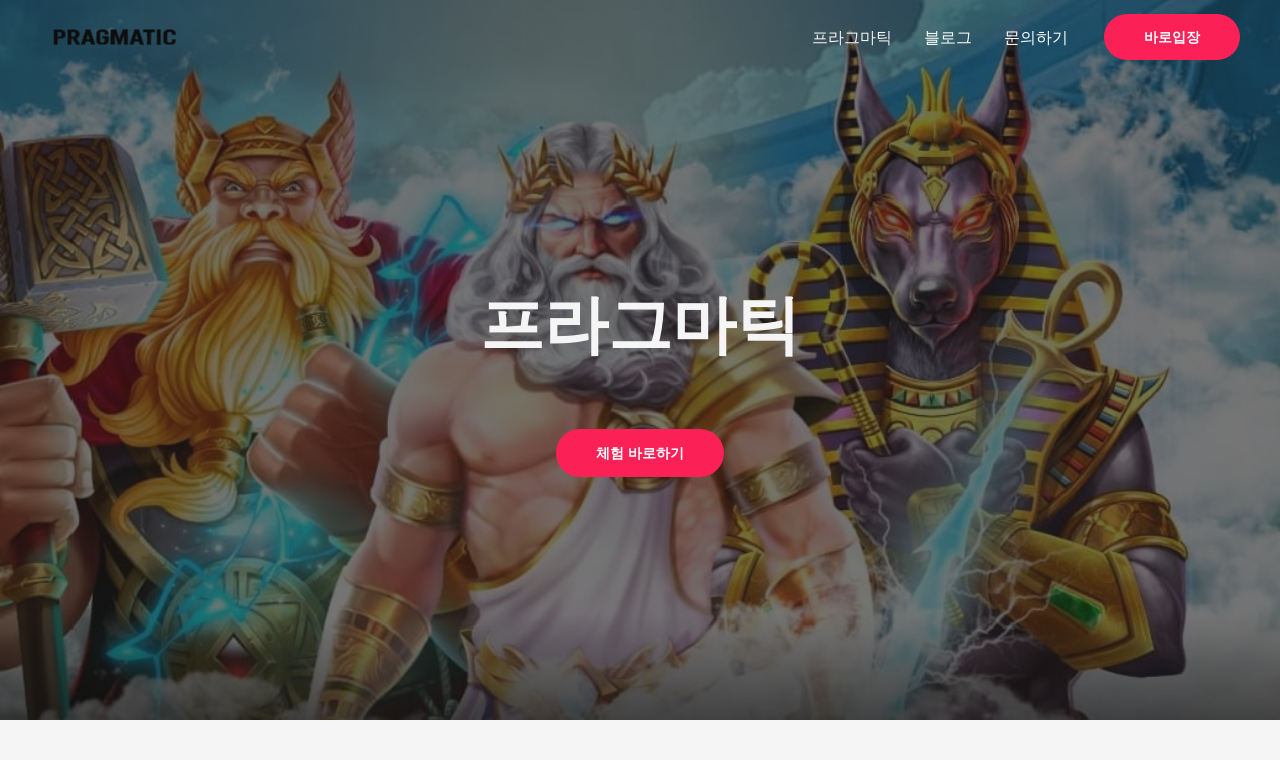

--- FILE ---
content_type: text/html; charset=UTF-8
request_url: http://agussaputra.com/
body_size: 16467
content:
<!DOCTYPE html>
<html lang="ko-KR" prefix="og: https://ogp.me/ns#">
<head>
<meta charset="UTF-8">
<meta name="viewport" content="width=device-width, initial-scale=1">
	<link rel="profile" href="https://gmpg.org/xfn/11"> 
	
<!-- Rank Math 검색 엔진 최적화 - https://rankmath.com/ -->
<title>프라그마틱 슬롯 - 무료 서비스 및 최신정보</title>
<meta name="description" content="프라그마틱 슬롯의 인기 게임을 무료로 체험하세요. 최신 업데이트 정보, 이벤트 소식, 보너스 기능까지 빠르게 확인할 수 있습니다."/>
<meta name="robots" content="index, follow, max-snippet:-1, max-video-preview:-1, max-image-preview:large"/>
<link rel="canonical" href="https://agussaputra.com/" />
<meta property="og:locale" content="ko_KR" />
<meta property="og:type" content="website" />
<meta property="og:title" content="프라그마틱 슬롯 - 무료 서비스 및 최신정보" />
<meta property="og:description" content="프라그마틱 슬롯의 인기 게임을 무료로 체험하세요. 최신 업데이트 정보, 이벤트 소식, 보너스 기능까지 빠르게 확인할 수 있습니다." />
<meta property="og:url" content="https://agussaputra.com/" />
<meta property="og:site_name" content="프라그마틱 슬롯 - 무료 서비스 및 최신정보" />
<meta property="og:updated_time" content="2025-05-30T11:45:21+00:00" />
<meta property="article:published_time" content="2025-05-06T08:43:07+00:00" />
<meta property="article:modified_time" content="2025-05-30T11:45:21+00:00" />
<meta name="twitter:card" content="summary_large_image" />
<meta name="twitter:title" content="프라그마틱 슬롯 - 무료 서비스 및 최신정보" />
<meta name="twitter:description" content="프라그마틱 슬롯의 인기 게임을 무료로 체험하세요. 최신 업데이트 정보, 이벤트 소식, 보너스 기능까지 빠르게 확인할 수 있습니다." />
<meta name="twitter:label1" content="작성자" />
<meta name="twitter:data1" content="admin" />
<meta name="twitter:label2" content="읽을 시간" />
<meta name="twitter:data2" content="2분" />
<script type="application/ld+json" class="rank-math-schema">{"@context":"https://schema.org","@graph":[{"@type":["Person","Organization"],"@id":"https://agussaputra.com/#person","name":"\ud504\ub77c\uadf8\ub9c8\ud2f1 \uc2ac\ub86f - \ubb34\ub8cc \uc11c\ube44\uc2a4 \ubc0f \ucd5c\uc2e0\uc815\ubcf4","logo":{"@type":"ImageObject","@id":"https://agussaputra.com/#logo","url":"https://agussaputra.com/wp-content/uploads/2025/05/\ud504\ub77c\uadf8\ub9c8\ud2f1-\ub85c\uace0-150x70.png","contentUrl":"https://agussaputra.com/wp-content/uploads/2025/05/\ud504\ub77c\uadf8\ub9c8\ud2f1-\ub85c\uace0-150x70.png","caption":"\ud504\ub77c\uadf8\ub9c8\ud2f1 \uc2ac\ub86f - \ubb34\ub8cc \uc11c\ube44\uc2a4 \ubc0f \ucd5c\uc2e0\uc815\ubcf4","inLanguage":"ko-KR"},"image":{"@type":"ImageObject","@id":"https://agussaputra.com/#logo","url":"https://agussaputra.com/wp-content/uploads/2025/05/\ud504\ub77c\uadf8\ub9c8\ud2f1-\ub85c\uace0-150x70.png","contentUrl":"https://agussaputra.com/wp-content/uploads/2025/05/\ud504\ub77c\uadf8\ub9c8\ud2f1-\ub85c\uace0-150x70.png","caption":"\ud504\ub77c\uadf8\ub9c8\ud2f1 \uc2ac\ub86f - \ubb34\ub8cc \uc11c\ube44\uc2a4 \ubc0f \ucd5c\uc2e0\uc815\ubcf4","inLanguage":"ko-KR"}},{"@type":"WebSite","@id":"https://agussaputra.com/#website","url":"https://agussaputra.com","name":"\ud504\ub77c\uadf8\ub9c8\ud2f1 \uc2ac\ub86f - \ubb34\ub8cc \uc11c\ube44\uc2a4 \ubc0f \ucd5c\uc2e0\uc815\ubcf4","publisher":{"@id":"https://agussaputra.com/#person"},"inLanguage":"ko-KR","potentialAction":{"@type":"SearchAction","target":"https://agussaputra.com/?s={search_term_string}","query-input":"required name=search_term_string"}},{"@type":"ImageObject","@id":"https://agussaputra.com/wp-content/uploads/2025/05/\ub3c4\uadf8\ud558\uc6b0\uc2a4-\ubb34\ub8cc.jpg","url":"https://agussaputra.com/wp-content/uploads/2025/05/\ub3c4\uadf8\ud558\uc6b0\uc2a4-\ubb34\ub8cc.jpg","width":"200","height":"200","inLanguage":"ko-KR"},{"@type":"WebPage","@id":"https://agussaputra.com/#webpage","url":"https://agussaputra.com/","name":"\ud504\ub77c\uadf8\ub9c8\ud2f1 \uc2ac\ub86f - \ubb34\ub8cc \uc11c\ube44\uc2a4 \ubc0f \ucd5c\uc2e0\uc815\ubcf4","datePublished":"2025-05-06T08:43:07+00:00","dateModified":"2025-05-30T11:45:21+00:00","about":{"@id":"https://agussaputra.com/#person"},"isPartOf":{"@id":"https://agussaputra.com/#website"},"primaryImageOfPage":{"@id":"https://agussaputra.com/wp-content/uploads/2025/05/\ub3c4\uadf8\ud558\uc6b0\uc2a4-\ubb34\ub8cc.jpg"},"inLanguage":"ko-KR"},{"@type":"Person","@id":"https://agussaputra.com/author/chlwnsdyd3979/","name":"admin","url":"https://agussaputra.com/author/chlwnsdyd3979/","image":{"@type":"ImageObject","@id":"https://secure.gravatar.com/avatar/9465a377361a964612965d29379ab129ab036cd164b1e46b31b54797b4acd8b4?s=96&amp;d=mm&amp;r=g","url":"https://secure.gravatar.com/avatar/9465a377361a964612965d29379ab129ab036cd164b1e46b31b54797b4acd8b4?s=96&amp;d=mm&amp;r=g","caption":"admin","inLanguage":"ko-KR"},"sameAs":["https://agussaputra.com"]},{"@type":"Article","headline":"\ud504\ub77c\uadf8\ub9c8\ud2f1 \uc2ac\ub86f - \ubb34\ub8cc \uc11c\ube44\uc2a4 \ubc0f \ucd5c\uc2e0\uc815\ubcf4","keywords":"\ud504\ub77c\uadf8\ub9c8\ud2f1","datePublished":"2025-05-06T08:43:07+00:00","dateModified":"2025-05-30T11:45:21+00:00","author":{"@id":"https://agussaputra.com/author/chlwnsdyd3979/","name":"admin"},"publisher":{"@id":"https://agussaputra.com/#person"},"description":"\ud504\ub77c\uadf8\ub9c8\ud2f1 \uc2ac\ub86f\uc758 \uc778\uae30 \uac8c\uc784\uc744 \ubb34\ub8cc\ub85c \uccb4\ud5d8\ud558\uc138\uc694. \ucd5c\uc2e0 \uc5c5\ub370\uc774\ud2b8 \uc815\ubcf4, \uc774\ubca4\ud2b8 \uc18c\uc2dd, \ubcf4\ub108\uc2a4 \uae30\ub2a5\uae4c\uc9c0 \ube60\ub974\uac8c \ud655\uc778\ud560 \uc218 \uc788\uc2b5\ub2c8\ub2e4.","name":"\ud504\ub77c\uadf8\ub9c8\ud2f1 \uc2ac\ub86f - \ubb34\ub8cc \uc11c\ube44\uc2a4 \ubc0f \ucd5c\uc2e0\uc815\ubcf4","@id":"https://agussaputra.com/#richSnippet","isPartOf":{"@id":"https://agussaputra.com/#webpage"},"image":{"@id":"https://agussaputra.com/wp-content/uploads/2025/05/\ub3c4\uadf8\ud558\uc6b0\uc2a4-\ubb34\ub8cc.jpg"},"inLanguage":"ko-KR","mainEntityOfPage":{"@id":"https://agussaputra.com/#webpage"}}]}</script>
<!-- /Rank Math WordPress SEO 플러그인 -->

<link rel='dns-prefetch' href='//fonts.googleapis.com' />
<link rel="alternate" type="application/rss+xml" title="프라그마틱 슬롯 - 무료 서비스 및 최신정보 &raquo; 피드" href="https://agussaputra.com/feed/" />
<link rel="alternate" type="application/rss+xml" title="프라그마틱 슬롯 - 무료 서비스 및 최신정보 &raquo; 댓글 피드" href="https://agussaputra.com/comments/feed/" />
<link rel="alternate" title="oEmbed (JSON)" type="application/json+oembed" href="https://agussaputra.com/wp-json/oembed/1.0/embed?url=https%3A%2F%2Fagussaputra.com%2F" />
<link rel="alternate" title="oEmbed (XML)" type="text/xml+oembed" href="https://agussaputra.com/wp-json/oembed/1.0/embed?url=https%3A%2F%2Fagussaputra.com%2F&#038;format=xml" />
<style id='wp-img-auto-sizes-contain-inline-css'>
img:is([sizes=auto i],[sizes^="auto," i]){contain-intrinsic-size:3000px 1500px}
/*# sourceURL=wp-img-auto-sizes-contain-inline-css */
</style>
<style id='wp-block-library-inline-css'>
:root{--wp-block-synced-color:#7a00df;--wp-block-synced-color--rgb:122,0,223;--wp-bound-block-color:var(--wp-block-synced-color);--wp-editor-canvas-background:#ddd;--wp-admin-theme-color:#007cba;--wp-admin-theme-color--rgb:0,124,186;--wp-admin-theme-color-darker-10:#006ba1;--wp-admin-theme-color-darker-10--rgb:0,107,160.5;--wp-admin-theme-color-darker-20:#005a87;--wp-admin-theme-color-darker-20--rgb:0,90,135;--wp-admin-border-width-focus:2px}@media (min-resolution:192dpi){:root{--wp-admin-border-width-focus:1.5px}}.wp-element-button{cursor:pointer}:root .has-very-light-gray-background-color{background-color:#eee}:root .has-very-dark-gray-background-color{background-color:#313131}:root .has-very-light-gray-color{color:#eee}:root .has-very-dark-gray-color{color:#313131}:root .has-vivid-green-cyan-to-vivid-cyan-blue-gradient-background{background:linear-gradient(135deg,#00d084,#0693e3)}:root .has-purple-crush-gradient-background{background:linear-gradient(135deg,#34e2e4,#4721fb 50%,#ab1dfe)}:root .has-hazy-dawn-gradient-background{background:linear-gradient(135deg,#faaca8,#dad0ec)}:root .has-subdued-olive-gradient-background{background:linear-gradient(135deg,#fafae1,#67a671)}:root .has-atomic-cream-gradient-background{background:linear-gradient(135deg,#fdd79a,#004a59)}:root .has-nightshade-gradient-background{background:linear-gradient(135deg,#330968,#31cdcf)}:root .has-midnight-gradient-background{background:linear-gradient(135deg,#020381,#2874fc)}:root{--wp--preset--font-size--normal:16px;--wp--preset--font-size--huge:42px}.has-regular-font-size{font-size:1em}.has-larger-font-size{font-size:2.625em}.has-normal-font-size{font-size:var(--wp--preset--font-size--normal)}.has-huge-font-size{font-size:var(--wp--preset--font-size--huge)}.has-text-align-center{text-align:center}.has-text-align-left{text-align:left}.has-text-align-right{text-align:right}.has-fit-text{white-space:nowrap!important}#end-resizable-editor-section{display:none}.aligncenter{clear:both}.items-justified-left{justify-content:flex-start}.items-justified-center{justify-content:center}.items-justified-right{justify-content:flex-end}.items-justified-space-between{justify-content:space-between}.screen-reader-text{border:0;clip-path:inset(50%);height:1px;margin:-1px;overflow:hidden;padding:0;position:absolute;width:1px;word-wrap:normal!important}.screen-reader-text:focus{background-color:#ddd;clip-path:none;color:#444;display:block;font-size:1em;height:auto;left:5px;line-height:normal;padding:15px 23px 14px;text-decoration:none;top:5px;width:auto;z-index:100000}html :where(.has-border-color){border-style:solid}html :where([style*=border-top-color]){border-top-style:solid}html :where([style*=border-right-color]){border-right-style:solid}html :where([style*=border-bottom-color]){border-bottom-style:solid}html :where([style*=border-left-color]){border-left-style:solid}html :where([style*=border-width]){border-style:solid}html :where([style*=border-top-width]){border-top-style:solid}html :where([style*=border-right-width]){border-right-style:solid}html :where([style*=border-bottom-width]){border-bottom-style:solid}html :where([style*=border-left-width]){border-left-style:solid}html :where(img[class*=wp-image-]){height:auto;max-width:100%}:where(figure){margin:0 0 1em}html :where(.is-position-sticky){--wp-admin--admin-bar--position-offset:var(--wp-admin--admin-bar--height,0px)}@media screen and (max-width:600px){html :where(.is-position-sticky){--wp-admin--admin-bar--position-offset:0px}}

/*# sourceURL=wp-block-library-inline-css */
</style><style id='wp-block-columns-inline-css'>
.wp-block-columns{box-sizing:border-box;display:flex;flex-wrap:wrap!important}@media (min-width:782px){.wp-block-columns{flex-wrap:nowrap!important}}.wp-block-columns{align-items:normal!important}.wp-block-columns.are-vertically-aligned-top{align-items:flex-start}.wp-block-columns.are-vertically-aligned-center{align-items:center}.wp-block-columns.are-vertically-aligned-bottom{align-items:flex-end}@media (max-width:781px){.wp-block-columns:not(.is-not-stacked-on-mobile)>.wp-block-column{flex-basis:100%!important}}@media (min-width:782px){.wp-block-columns:not(.is-not-stacked-on-mobile)>.wp-block-column{flex-basis:0;flex-grow:1}.wp-block-columns:not(.is-not-stacked-on-mobile)>.wp-block-column[style*=flex-basis]{flex-grow:0}}.wp-block-columns.is-not-stacked-on-mobile{flex-wrap:nowrap!important}.wp-block-columns.is-not-stacked-on-mobile>.wp-block-column{flex-basis:0;flex-grow:1}.wp-block-columns.is-not-stacked-on-mobile>.wp-block-column[style*=flex-basis]{flex-grow:0}:where(.wp-block-columns){margin-bottom:1.75em}:where(.wp-block-columns.has-background){padding:1.25em 2.375em}.wp-block-column{flex-grow:1;min-width:0;overflow-wrap:break-word;word-break:break-word}.wp-block-column.is-vertically-aligned-top{align-self:flex-start}.wp-block-column.is-vertically-aligned-center{align-self:center}.wp-block-column.is-vertically-aligned-bottom{align-self:flex-end}.wp-block-column.is-vertically-aligned-stretch{align-self:stretch}.wp-block-column.is-vertically-aligned-bottom,.wp-block-column.is-vertically-aligned-center,.wp-block-column.is-vertically-aligned-top{width:100%}
/*# sourceURL=https://agussaputra.com/wp-includes/blocks/columns/style.min.css */
</style>
<style id='wp-block-paragraph-inline-css'>
.is-small-text{font-size:.875em}.is-regular-text{font-size:1em}.is-large-text{font-size:2.25em}.is-larger-text{font-size:3em}.has-drop-cap:not(:focus):first-letter{float:left;font-size:8.4em;font-style:normal;font-weight:100;line-height:.68;margin:.05em .1em 0 0;text-transform:uppercase}body.rtl .has-drop-cap:not(:focus):first-letter{float:none;margin-left:.1em}p.has-drop-cap.has-background{overflow:hidden}:root :where(p.has-background){padding:1.25em 2.375em}:where(p.has-text-color:not(.has-link-color)) a{color:inherit}p.has-text-align-left[style*="writing-mode:vertical-lr"],p.has-text-align-right[style*="writing-mode:vertical-rl"]{rotate:180deg}
/*# sourceURL=https://agussaputra.com/wp-includes/blocks/paragraph/style.min.css */
</style>
<style id='wp-block-separator-inline-css'>
@charset "UTF-8";.wp-block-separator{border:none;border-top:2px solid}:root :where(.wp-block-separator.is-style-dots){height:auto;line-height:1;text-align:center}:root :where(.wp-block-separator.is-style-dots):before{color:currentColor;content:"···";font-family:serif;font-size:1.5em;letter-spacing:2em;padding-left:2em}.wp-block-separator.is-style-dots{background:none!important;border:none!important}
/*# sourceURL=https://agussaputra.com/wp-includes/blocks/separator/style.min.css */
</style>
<style id='global-styles-inline-css'>
:root{--wp--preset--aspect-ratio--square: 1;--wp--preset--aspect-ratio--4-3: 4/3;--wp--preset--aspect-ratio--3-4: 3/4;--wp--preset--aspect-ratio--3-2: 3/2;--wp--preset--aspect-ratio--2-3: 2/3;--wp--preset--aspect-ratio--16-9: 16/9;--wp--preset--aspect-ratio--9-16: 9/16;--wp--preset--color--black: #000000;--wp--preset--color--cyan-bluish-gray: #abb8c3;--wp--preset--color--white: #ffffff;--wp--preset--color--pale-pink: #f78da7;--wp--preset--color--vivid-red: #cf2e2e;--wp--preset--color--luminous-vivid-orange: #ff6900;--wp--preset--color--luminous-vivid-amber: #fcb900;--wp--preset--color--light-green-cyan: #7bdcb5;--wp--preset--color--vivid-green-cyan: #00d084;--wp--preset--color--pale-cyan-blue: #8ed1fc;--wp--preset--color--vivid-cyan-blue: #0693e3;--wp--preset--color--vivid-purple: #9b51e0;--wp--preset--color--ast-global-color-0: var(--ast-global-color-0);--wp--preset--color--ast-global-color-1: var(--ast-global-color-1);--wp--preset--color--ast-global-color-2: var(--ast-global-color-2);--wp--preset--color--ast-global-color-3: var(--ast-global-color-3);--wp--preset--color--ast-global-color-4: var(--ast-global-color-4);--wp--preset--color--ast-global-color-5: var(--ast-global-color-5);--wp--preset--color--ast-global-color-6: var(--ast-global-color-6);--wp--preset--color--ast-global-color-7: var(--ast-global-color-7);--wp--preset--color--ast-global-color-8: var(--ast-global-color-8);--wp--preset--gradient--vivid-cyan-blue-to-vivid-purple: linear-gradient(135deg,rgb(6,147,227) 0%,rgb(155,81,224) 100%);--wp--preset--gradient--light-green-cyan-to-vivid-green-cyan: linear-gradient(135deg,rgb(122,220,180) 0%,rgb(0,208,130) 100%);--wp--preset--gradient--luminous-vivid-amber-to-luminous-vivid-orange: linear-gradient(135deg,rgb(252,185,0) 0%,rgb(255,105,0) 100%);--wp--preset--gradient--luminous-vivid-orange-to-vivid-red: linear-gradient(135deg,rgb(255,105,0) 0%,rgb(207,46,46) 100%);--wp--preset--gradient--very-light-gray-to-cyan-bluish-gray: linear-gradient(135deg,rgb(238,238,238) 0%,rgb(169,184,195) 100%);--wp--preset--gradient--cool-to-warm-spectrum: linear-gradient(135deg,rgb(74,234,220) 0%,rgb(151,120,209) 20%,rgb(207,42,186) 40%,rgb(238,44,130) 60%,rgb(251,105,98) 80%,rgb(254,248,76) 100%);--wp--preset--gradient--blush-light-purple: linear-gradient(135deg,rgb(255,206,236) 0%,rgb(152,150,240) 100%);--wp--preset--gradient--blush-bordeaux: linear-gradient(135deg,rgb(254,205,165) 0%,rgb(254,45,45) 50%,rgb(107,0,62) 100%);--wp--preset--gradient--luminous-dusk: linear-gradient(135deg,rgb(255,203,112) 0%,rgb(199,81,192) 50%,rgb(65,88,208) 100%);--wp--preset--gradient--pale-ocean: linear-gradient(135deg,rgb(255,245,203) 0%,rgb(182,227,212) 50%,rgb(51,167,181) 100%);--wp--preset--gradient--electric-grass: linear-gradient(135deg,rgb(202,248,128) 0%,rgb(113,206,126) 100%);--wp--preset--gradient--midnight: linear-gradient(135deg,rgb(2,3,129) 0%,rgb(40,116,252) 100%);--wp--preset--font-size--small: 13px;--wp--preset--font-size--medium: 20px;--wp--preset--font-size--large: 36px;--wp--preset--font-size--x-large: 42px;--wp--preset--spacing--20: 0.44rem;--wp--preset--spacing--30: 0.67rem;--wp--preset--spacing--40: 1rem;--wp--preset--spacing--50: 1.5rem;--wp--preset--spacing--60: 2.25rem;--wp--preset--spacing--70: 3.38rem;--wp--preset--spacing--80: 5.06rem;--wp--preset--shadow--natural: 6px 6px 9px rgba(0, 0, 0, 0.2);--wp--preset--shadow--deep: 12px 12px 50px rgba(0, 0, 0, 0.4);--wp--preset--shadow--sharp: 6px 6px 0px rgba(0, 0, 0, 0.2);--wp--preset--shadow--outlined: 6px 6px 0px -3px rgb(255, 255, 255), 6px 6px rgb(0, 0, 0);--wp--preset--shadow--crisp: 6px 6px 0px rgb(0, 0, 0);}:root { --wp--style--global--content-size: var(--wp--custom--ast-content-width-size);--wp--style--global--wide-size: var(--wp--custom--ast-wide-width-size); }:where(body) { margin: 0; }.wp-site-blocks > .alignleft { float: left; margin-right: 2em; }.wp-site-blocks > .alignright { float: right; margin-left: 2em; }.wp-site-blocks > .aligncenter { justify-content: center; margin-left: auto; margin-right: auto; }:where(.wp-site-blocks) > * { margin-block-start: 24px; margin-block-end: 0; }:where(.wp-site-blocks) > :first-child { margin-block-start: 0; }:where(.wp-site-blocks) > :last-child { margin-block-end: 0; }:root { --wp--style--block-gap: 24px; }:root :where(.is-layout-flow) > :first-child{margin-block-start: 0;}:root :where(.is-layout-flow) > :last-child{margin-block-end: 0;}:root :where(.is-layout-flow) > *{margin-block-start: 24px;margin-block-end: 0;}:root :where(.is-layout-constrained) > :first-child{margin-block-start: 0;}:root :where(.is-layout-constrained) > :last-child{margin-block-end: 0;}:root :where(.is-layout-constrained) > *{margin-block-start: 24px;margin-block-end: 0;}:root :where(.is-layout-flex){gap: 24px;}:root :where(.is-layout-grid){gap: 24px;}.is-layout-flow > .alignleft{float: left;margin-inline-start: 0;margin-inline-end: 2em;}.is-layout-flow > .alignright{float: right;margin-inline-start: 2em;margin-inline-end: 0;}.is-layout-flow > .aligncenter{margin-left: auto !important;margin-right: auto !important;}.is-layout-constrained > .alignleft{float: left;margin-inline-start: 0;margin-inline-end: 2em;}.is-layout-constrained > .alignright{float: right;margin-inline-start: 2em;margin-inline-end: 0;}.is-layout-constrained > .aligncenter{margin-left: auto !important;margin-right: auto !important;}.is-layout-constrained > :where(:not(.alignleft):not(.alignright):not(.alignfull)){max-width: var(--wp--style--global--content-size);margin-left: auto !important;margin-right: auto !important;}.is-layout-constrained > .alignwide{max-width: var(--wp--style--global--wide-size);}body .is-layout-flex{display: flex;}.is-layout-flex{flex-wrap: wrap;align-items: center;}.is-layout-flex > :is(*, div){margin: 0;}body .is-layout-grid{display: grid;}.is-layout-grid > :is(*, div){margin: 0;}body{padding-top: 0px;padding-right: 0px;padding-bottom: 0px;padding-left: 0px;}a:where(:not(.wp-element-button)){text-decoration: none;}:root :where(.wp-element-button, .wp-block-button__link){background-color: #32373c;border-width: 0;color: #fff;font-family: inherit;font-size: inherit;font-style: inherit;font-weight: inherit;letter-spacing: inherit;line-height: inherit;padding-top: calc(0.667em + 2px);padding-right: calc(1.333em + 2px);padding-bottom: calc(0.667em + 2px);padding-left: calc(1.333em + 2px);text-decoration: none;text-transform: inherit;}.has-black-color{color: var(--wp--preset--color--black) !important;}.has-cyan-bluish-gray-color{color: var(--wp--preset--color--cyan-bluish-gray) !important;}.has-white-color{color: var(--wp--preset--color--white) !important;}.has-pale-pink-color{color: var(--wp--preset--color--pale-pink) !important;}.has-vivid-red-color{color: var(--wp--preset--color--vivid-red) !important;}.has-luminous-vivid-orange-color{color: var(--wp--preset--color--luminous-vivid-orange) !important;}.has-luminous-vivid-amber-color{color: var(--wp--preset--color--luminous-vivid-amber) !important;}.has-light-green-cyan-color{color: var(--wp--preset--color--light-green-cyan) !important;}.has-vivid-green-cyan-color{color: var(--wp--preset--color--vivid-green-cyan) !important;}.has-pale-cyan-blue-color{color: var(--wp--preset--color--pale-cyan-blue) !important;}.has-vivid-cyan-blue-color{color: var(--wp--preset--color--vivid-cyan-blue) !important;}.has-vivid-purple-color{color: var(--wp--preset--color--vivid-purple) !important;}.has-ast-global-color-0-color{color: var(--wp--preset--color--ast-global-color-0) !important;}.has-ast-global-color-1-color{color: var(--wp--preset--color--ast-global-color-1) !important;}.has-ast-global-color-2-color{color: var(--wp--preset--color--ast-global-color-2) !important;}.has-ast-global-color-3-color{color: var(--wp--preset--color--ast-global-color-3) !important;}.has-ast-global-color-4-color{color: var(--wp--preset--color--ast-global-color-4) !important;}.has-ast-global-color-5-color{color: var(--wp--preset--color--ast-global-color-5) !important;}.has-ast-global-color-6-color{color: var(--wp--preset--color--ast-global-color-6) !important;}.has-ast-global-color-7-color{color: var(--wp--preset--color--ast-global-color-7) !important;}.has-ast-global-color-8-color{color: var(--wp--preset--color--ast-global-color-8) !important;}.has-black-background-color{background-color: var(--wp--preset--color--black) !important;}.has-cyan-bluish-gray-background-color{background-color: var(--wp--preset--color--cyan-bluish-gray) !important;}.has-white-background-color{background-color: var(--wp--preset--color--white) !important;}.has-pale-pink-background-color{background-color: var(--wp--preset--color--pale-pink) !important;}.has-vivid-red-background-color{background-color: var(--wp--preset--color--vivid-red) !important;}.has-luminous-vivid-orange-background-color{background-color: var(--wp--preset--color--luminous-vivid-orange) !important;}.has-luminous-vivid-amber-background-color{background-color: var(--wp--preset--color--luminous-vivid-amber) !important;}.has-light-green-cyan-background-color{background-color: var(--wp--preset--color--light-green-cyan) !important;}.has-vivid-green-cyan-background-color{background-color: var(--wp--preset--color--vivid-green-cyan) !important;}.has-pale-cyan-blue-background-color{background-color: var(--wp--preset--color--pale-cyan-blue) !important;}.has-vivid-cyan-blue-background-color{background-color: var(--wp--preset--color--vivid-cyan-blue) !important;}.has-vivid-purple-background-color{background-color: var(--wp--preset--color--vivid-purple) !important;}.has-ast-global-color-0-background-color{background-color: var(--wp--preset--color--ast-global-color-0) !important;}.has-ast-global-color-1-background-color{background-color: var(--wp--preset--color--ast-global-color-1) !important;}.has-ast-global-color-2-background-color{background-color: var(--wp--preset--color--ast-global-color-2) !important;}.has-ast-global-color-3-background-color{background-color: var(--wp--preset--color--ast-global-color-3) !important;}.has-ast-global-color-4-background-color{background-color: var(--wp--preset--color--ast-global-color-4) !important;}.has-ast-global-color-5-background-color{background-color: var(--wp--preset--color--ast-global-color-5) !important;}.has-ast-global-color-6-background-color{background-color: var(--wp--preset--color--ast-global-color-6) !important;}.has-ast-global-color-7-background-color{background-color: var(--wp--preset--color--ast-global-color-7) !important;}.has-ast-global-color-8-background-color{background-color: var(--wp--preset--color--ast-global-color-8) !important;}.has-black-border-color{border-color: var(--wp--preset--color--black) !important;}.has-cyan-bluish-gray-border-color{border-color: var(--wp--preset--color--cyan-bluish-gray) !important;}.has-white-border-color{border-color: var(--wp--preset--color--white) !important;}.has-pale-pink-border-color{border-color: var(--wp--preset--color--pale-pink) !important;}.has-vivid-red-border-color{border-color: var(--wp--preset--color--vivid-red) !important;}.has-luminous-vivid-orange-border-color{border-color: var(--wp--preset--color--luminous-vivid-orange) !important;}.has-luminous-vivid-amber-border-color{border-color: var(--wp--preset--color--luminous-vivid-amber) !important;}.has-light-green-cyan-border-color{border-color: var(--wp--preset--color--light-green-cyan) !important;}.has-vivid-green-cyan-border-color{border-color: var(--wp--preset--color--vivid-green-cyan) !important;}.has-pale-cyan-blue-border-color{border-color: var(--wp--preset--color--pale-cyan-blue) !important;}.has-vivid-cyan-blue-border-color{border-color: var(--wp--preset--color--vivid-cyan-blue) !important;}.has-vivid-purple-border-color{border-color: var(--wp--preset--color--vivid-purple) !important;}.has-ast-global-color-0-border-color{border-color: var(--wp--preset--color--ast-global-color-0) !important;}.has-ast-global-color-1-border-color{border-color: var(--wp--preset--color--ast-global-color-1) !important;}.has-ast-global-color-2-border-color{border-color: var(--wp--preset--color--ast-global-color-2) !important;}.has-ast-global-color-3-border-color{border-color: var(--wp--preset--color--ast-global-color-3) !important;}.has-ast-global-color-4-border-color{border-color: var(--wp--preset--color--ast-global-color-4) !important;}.has-ast-global-color-5-border-color{border-color: var(--wp--preset--color--ast-global-color-5) !important;}.has-ast-global-color-6-border-color{border-color: var(--wp--preset--color--ast-global-color-6) !important;}.has-ast-global-color-7-border-color{border-color: var(--wp--preset--color--ast-global-color-7) !important;}.has-ast-global-color-8-border-color{border-color: var(--wp--preset--color--ast-global-color-8) !important;}.has-vivid-cyan-blue-to-vivid-purple-gradient-background{background: var(--wp--preset--gradient--vivid-cyan-blue-to-vivid-purple) !important;}.has-light-green-cyan-to-vivid-green-cyan-gradient-background{background: var(--wp--preset--gradient--light-green-cyan-to-vivid-green-cyan) !important;}.has-luminous-vivid-amber-to-luminous-vivid-orange-gradient-background{background: var(--wp--preset--gradient--luminous-vivid-amber-to-luminous-vivid-orange) !important;}.has-luminous-vivid-orange-to-vivid-red-gradient-background{background: var(--wp--preset--gradient--luminous-vivid-orange-to-vivid-red) !important;}.has-very-light-gray-to-cyan-bluish-gray-gradient-background{background: var(--wp--preset--gradient--very-light-gray-to-cyan-bluish-gray) !important;}.has-cool-to-warm-spectrum-gradient-background{background: var(--wp--preset--gradient--cool-to-warm-spectrum) !important;}.has-blush-light-purple-gradient-background{background: var(--wp--preset--gradient--blush-light-purple) !important;}.has-blush-bordeaux-gradient-background{background: var(--wp--preset--gradient--blush-bordeaux) !important;}.has-luminous-dusk-gradient-background{background: var(--wp--preset--gradient--luminous-dusk) !important;}.has-pale-ocean-gradient-background{background: var(--wp--preset--gradient--pale-ocean) !important;}.has-electric-grass-gradient-background{background: var(--wp--preset--gradient--electric-grass) !important;}.has-midnight-gradient-background{background: var(--wp--preset--gradient--midnight) !important;}.has-small-font-size{font-size: var(--wp--preset--font-size--small) !important;}.has-medium-font-size{font-size: var(--wp--preset--font-size--medium) !important;}.has-large-font-size{font-size: var(--wp--preset--font-size--large) !important;}.has-x-large-font-size{font-size: var(--wp--preset--font-size--x-large) !important;}
/*# sourceURL=global-styles-inline-css */
</style>
<style id='core-block-supports-inline-css'>
.wp-container-core-columns-is-layout-28f84493{flex-wrap:nowrap;}
/*# sourceURL=core-block-supports-inline-css */
</style>

<link rel='stylesheet' id='wpo_min-header-0-css' href='https://agussaputra.com/wp-content/cache/wpo-minify/1764935708/assets/wpo-minify-header-668229ca.min.css' media='all' />
<link rel="https://api.w.org/" href="https://agussaputra.com/wp-json/" /><link rel="alternate" title="JSON" type="application/json" href="https://agussaputra.com/wp-json/wp/v2/pages/10" /><link rel="EditURI" type="application/rsd+xml" title="RSD" href="https://agussaputra.com/xmlrpc.php?rsd" />
<meta name="generator" content="WordPress 6.9" />
<link rel='shortlink' href='https://agussaputra.com/' />
<style>.recentcomments a{display:inline !important;padding:0 !important;margin:0 !important;}</style><style id="uagb-style-conditional-extension">@media (min-width: 1025px){body .uag-hide-desktop.uagb-google-map__wrap,body .uag-hide-desktop{display:none !important}}@media (min-width: 768px) and (max-width: 1024px){body .uag-hide-tab.uagb-google-map__wrap,body .uag-hide-tab{display:none !important}}@media (max-width: 767px){body .uag-hide-mob.uagb-google-map__wrap,body .uag-hide-mob{display:none !important}}</style><link rel="icon" href="https://agussaputra.com/wp-content/uploads/2025/05/cropped-프라그마틱-파피콘-32x32.jpg" sizes="32x32" />
<link rel="icon" href="https://agussaputra.com/wp-content/uploads/2025/05/cropped-프라그마틱-파피콘-192x192.jpg" sizes="192x192" />
<link rel="apple-touch-icon" href="https://agussaputra.com/wp-content/uploads/2025/05/cropped-프라그마틱-파피콘-180x180.jpg" />
<meta name="msapplication-TileImage" content="https://agussaputra.com/wp-content/uploads/2025/05/cropped-프라그마틱-파피콘-270x270.jpg" />
<meta name="naver-site-verification" content="24e181e1fd25d62064c338bd06b1da9d5c42eb3e" />
</head>

<body itemtype='https://schema.org/WebPage' itemscope='itemscope' class="home wp-singular page-template-default page page-id-10 wp-custom-logo wp-theme-astra ast-desktop ast-page-builder-template ast-no-sidebar astra-4.11.0 ast-single-post ast-replace-site-logo-transparent ast-inherit-site-logo-transparent ast-theme-transparent-header ast-hfb-header">

<a
	class="skip-link screen-reader-text"
	href="#content"
	title="콘텐츠로 건너뛰기">
		콘텐츠로 건너뛰기</a>

<div
class="hfeed site" id="page">
			<header
		class="site-header header-main-layout-1 ast-primary-menu-enabled ast-builder-menu-toggle-icon ast-mobile-header-inline" id="masthead" itemtype="https://schema.org/WPHeader" itemscope="itemscope" itemid="#masthead"		>
			<div id="ast-desktop-header" data-toggle-type="dropdown">
		<div class="ast-main-header-wrap main-header-bar-wrap ">
		<div class="ast-primary-header-bar ast-primary-header main-header-bar site-header-focus-item" data-section="section-primary-header-builder">
						<div class="site-primary-header-wrap ast-builder-grid-row-container site-header-focus-item ast-container" data-section="section-primary-header-builder">
				<div class="ast-builder-grid-row ast-builder-grid-row-has-sides ast-builder-grid-row-no-center">
											<div class="site-header-primary-section-left site-header-section ast-flex site-header-section-left">
									<div class="ast-builder-layout-element ast-flex site-header-focus-item" data-section="title_tagline">
							<div
				class="site-branding ast-site-identity" itemtype="https://schema.org/Organization" itemscope="itemscope"				>
					<span class="site-logo-img"><a href="https://agussaputra.com/" class="custom-logo-link transparent-custom-logo" rel="home" itemprop="url" aria-label="프라그마틱 슬롯 - 무료 서비스 및 최신정보"><img width="150" height="42" src="https://agussaputra.com/wp-content/uploads/2025/05/프라그마틱-로고-150x42.png" class="custom-logo" alt="pragmatic 로고" decoding="async" srcset="https://agussaputra.com/wp-content/uploads/2025/05/프라그마틱-로고-150x42.png 150w, https://agussaputra.com/wp-content/uploads/2025/05/프라그마틱-로고.png 250w" sizes="(max-width: 150px) 100vw, 150px" /></a></span>				</div>
			<!-- .site-branding -->
					</div>
								</div>
																								<div class="site-header-primary-section-right site-header-section ast-flex ast-grid-right-section">
										<div class="ast-builder-menu-1 ast-builder-menu ast-flex ast-builder-menu-1-focus-item ast-builder-layout-element site-header-focus-item" data-section="section-hb-menu-1">
			<div class="ast-main-header-bar-alignment"><div class="main-header-bar-navigation"><nav class="site-navigation ast-flex-grow-1 navigation-accessibility site-header-focus-item" id="primary-site-navigation-desktop" aria-label="Primary Site Navigation" itemtype="https://schema.org/SiteNavigationElement" itemscope="itemscope"><div class="main-navigation ast-inline-flex"><ul id="ast-hf-menu-1" class="main-header-menu ast-menu-shadow ast-nav-menu ast-flex  submenu-with-border stack-on-mobile"><li id="menu-item-116" class="menu-item menu-item-type-post_type menu-item-object-page menu-item-home current-menu-item page_item page-item-10 current_page_item menu-item-116"><a href="https://agussaputra.com/" aria-current="page" class="menu-link">프라그마틱</a></li>
<li id="menu-item-1465" class="menu-item menu-item-type-taxonomy menu-item-object-category menu-item-1465"><a href="https://agussaputra.com/category/blog/" class="menu-link">블로그</a></li>
<li id="menu-item-120" class="menu-item menu-item-type-post_type menu-item-object-page menu-item-120"><a href="https://agussaputra.com/contact/" class="menu-link">문의하기</a></li>
</ul></div></nav></div></div>		</div>
				<div class="ast-builder-layout-element ast-flex site-header-focus-item ast-header-button-1" data-section="section-hb-button-1">
			<div class="ast-builder-button-wrap ast-builder-button-size-"><a class="ast-custom-button-link" href="" target="_self"  role="button" aria-label="바로입장" >
				<div class="ast-custom-button">바로입장</div>
			</a><a class="menu-link" href="" target="_self" >바로입장</a></div>		</div>
									</div>
												</div>
					</div>
								</div>
			</div>
	</div> <!-- Main Header Bar Wrap -->
<div id="ast-mobile-header" class="ast-mobile-header-wrap " data-type="dropdown">
		<div class="ast-main-header-wrap main-header-bar-wrap" >
		<div class="ast-primary-header-bar ast-primary-header main-header-bar site-primary-header-wrap site-header-focus-item ast-builder-grid-row-layout-default ast-builder-grid-row-tablet-layout-default ast-builder-grid-row-mobile-layout-default" data-section="section-primary-header-builder">
									<div class="ast-builder-grid-row ast-builder-grid-row-has-sides ast-builder-grid-row-no-center">
													<div class="site-header-primary-section-left site-header-section ast-flex site-header-section-left">
										<div class="ast-builder-layout-element ast-flex site-header-focus-item" data-section="title_tagline">
							<div
				class="site-branding ast-site-identity" itemtype="https://schema.org/Organization" itemscope="itemscope"				>
					<span class="site-logo-img"><a href="https://agussaputra.com/" class="custom-logo-link transparent-custom-logo" rel="home" itemprop="url" aria-label="프라그마틱 슬롯 - 무료 서비스 및 최신정보"><img width="150" height="42" src="https://agussaputra.com/wp-content/uploads/2025/05/프라그마틱-로고-150x42.png" class="custom-logo" alt="pragmatic 로고" decoding="async" srcset="https://agussaputra.com/wp-content/uploads/2025/05/프라그마틱-로고-150x42.png 150w, https://agussaputra.com/wp-content/uploads/2025/05/프라그마틱-로고.png 250w" sizes="(max-width: 150px) 100vw, 150px" /></a></span>				</div>
			<!-- .site-branding -->
					</div>
									</div>
																									<div class="site-header-primary-section-right site-header-section ast-flex ast-grid-right-section">
										<div class="ast-builder-layout-element ast-flex site-header-focus-item" data-section="section-header-mobile-trigger">
						<div class="ast-button-wrap">
				<button type="button" class="menu-toggle main-header-menu-toggle ast-mobile-menu-trigger-fill"   aria-expanded="false">
					<span class="screen-reader-text">Main Menu</span>
					<span class="mobile-menu-toggle-icon">
						<span aria-hidden="true" class="ahfb-svg-iconset ast-inline-flex svg-baseline"><svg class='ast-mobile-svg ast-menu-svg' fill='currentColor' version='1.1' xmlns='http://www.w3.org/2000/svg' width='24' height='24' viewBox='0 0 24 24'><path d='M3 13h18c0.552 0 1-0.448 1-1s-0.448-1-1-1h-18c-0.552 0-1 0.448-1 1s0.448 1 1 1zM3 7h18c0.552 0 1-0.448 1-1s-0.448-1-1-1h-18c-0.552 0-1 0.448-1 1s0.448 1 1 1zM3 19h18c0.552 0 1-0.448 1-1s-0.448-1-1-1h-18c-0.552 0-1 0.448-1 1s0.448 1 1 1z'></path></svg></span><span aria-hidden="true" class="ahfb-svg-iconset ast-inline-flex svg-baseline"><svg class='ast-mobile-svg ast-close-svg' fill='currentColor' version='1.1' xmlns='http://www.w3.org/2000/svg' width='24' height='24' viewBox='0 0 24 24'><path d='M5.293 6.707l5.293 5.293-5.293 5.293c-0.391 0.391-0.391 1.024 0 1.414s1.024 0.391 1.414 0l5.293-5.293 5.293 5.293c0.391 0.391 1.024 0.391 1.414 0s0.391-1.024 0-1.414l-5.293-5.293 5.293-5.293c0.391-0.391 0.391-1.024 0-1.414s-1.024-0.391-1.414 0l-5.293 5.293-5.293-5.293c-0.391-0.391-1.024-0.391-1.414 0s-0.391 1.024 0 1.414z'></path></svg></span>					</span>
									</button>
			</div>
					</div>
									</div>
											</div>
						</div>
	</div>
				<div class="ast-mobile-header-content content-align-flex-start ">
						<div class="ast-builder-menu-1 ast-builder-menu ast-flex ast-builder-menu-1-focus-item ast-builder-layout-element site-header-focus-item" data-section="section-hb-menu-1">
			<div class="ast-main-header-bar-alignment"><div class="main-header-bar-navigation"><nav class="site-navigation ast-flex-grow-1 navigation-accessibility site-header-focus-item" id="primary-site-navigation-mobile" aria-label="Primary Site Navigation" itemtype="https://schema.org/SiteNavigationElement" itemscope="itemscope"><div class="main-navigation ast-inline-flex"><ul id="ast-hf-menu-1" class="main-header-menu ast-menu-shadow ast-nav-menu ast-flex  submenu-with-border stack-on-mobile"><li class="menu-item menu-item-type-post_type menu-item-object-page menu-item-home current-menu-item page_item page-item-10 current_page_item menu-item-116"><a href="https://agussaputra.com/" aria-current="page" class="menu-link">프라그마틱</a></li>
<li class="menu-item menu-item-type-taxonomy menu-item-object-category menu-item-1465"><a href="https://agussaputra.com/category/blog/" class="menu-link">블로그</a></li>
<li class="menu-item menu-item-type-post_type menu-item-object-page menu-item-120"><a href="https://agussaputra.com/contact/" class="menu-link">문의하기</a></li>
</ul></div></nav></div></div>		</div>
					</div>
			</div>
		</header><!-- #masthead -->
			<div id="content" class="site-content">
		<div class="ast-container">
		

	<div id="primary" class="content-area primary">

		
					<main id="main" class="site-main">
				<article
class="post-10 page type-page status-publish ast-article-single" id="post-10" itemtype="https://schema.org/CreativeWork" itemscope="itemscope">
	
				<header class="entry-header ast-no-title ast-header-without-markup">
							</header> <!-- .entry-header -->
		
<div class="entry-content clear"
	data-ast-blocks-layout="true" itemprop="text">

	
	
<div class="wp-block-uagb-container uagb-block-80f8b66e alignfull uagb-is-root-container"><div class="uagb-container-inner-blocks-wrap">
<div class="wp-block-uagb-info-box uagb-block-ea1e98f0 uagb-infobox__content-wrap  uagb-infobox-icon-above-title uagb-infobox-image-valign-top"><div class="uagb-ifb-content"><div class="uagb-ifb-title-wrap"><h1 class="uagb-ifb-title"><font _mstmutation="1" _msttexthash="35415406" _msthash="1396">프라그마틱</font><gwmw style="display:none;"></gwmw></h1></div><div class="uagb-ifb-button-wrapper wp-block-button"><a href="#" class="uagb-infobox-cta-link wp-block-button__link" target="_blank" rel="noopener noreferrer" onclick="return false;"><span class="uagb-inline-editing">체험 바로하기</span></a></div></div></div>
</div></div>



<div class="wp-block-uagb-separator uagb-block-f3342df8"><div class="wp-block-uagb-separator__inner" style="--my-background-image:"></div></div>



<div class="wp-block-uagb-container uagb-block-4e5b41fa alignfull uagb-is-root-container"><div class="uagb-container-inner-blocks-wrap">
<div class="wp-block-uagb-advanced-heading uagb-block-ed3416f6"><h2 class="uagb-heading-text">프라그마틱 슬롯 무료 홈페이지</h2><div class="uagb-separator"></div></div>



<div class="wp-block-uagb-container uagb-block-0c24c3bb">
<div class="wp-block-uagb-container uagb-block-2f95617e">
<div class="wp-block-uagb-image aligncenter uagb-block-399e16d2 wp-block-uagb-image--layout-default wp-block-uagb-image--effect-static wp-block-uagb-image--align-center"><figure class="wp-block-uagb-image__figure"><img decoding="async" srcset="https://agussaputra.com/wp-content/uploads/2025/05/도그하우스-무료.jpg ,https://agussaputra.com/wp-content/uploads/2025/05/도그하우스-무료.jpg 780w, https://agussaputra.com/wp-content/uploads/2025/05/도그하우스-무료.jpg 360w" sizes="auto, (max-width: 480px) 150px" src="https://agussaputra.com/wp-content/uploads/2025/05/도그하우스-무료.jpg" alt="프라그마틱 무료" class="uag-image-1407" width="513" height="304" title="도그하우스 무료" loading="lazy" role="img"/></figure></div>



<div class="wp-block-columns is-layout-flex wp-container-core-columns-is-layout-28f84493 wp-block-columns-is-layout-flex">
<div class="wp-block-column is-layout-flow wp-block-column-is-layout-flow" style="flex-basis:100%">
<div class="wp-block-uagb-info-box uagb-block-2935a13f uagb-infobox__content-wrap  uagb-infobox-icon-above-title uagb-infobox-image-valign-top"><div class="uagb-ifb-content"><div class="uagb-ifb-title-wrap"><h3 class="uagb-ifb-title">무료 슬롯</h3></div><p class="uagb-ifb-desc"><strong>인기 슬롯 게임들을 무료로 즐기실 수 있습니다.</strong><br><font _mstmutation="1" _msttexthash="4186" _msthash="2675"> </font><br>데모 버전<font _mstmutation="1" _msttexthash="8995792" _msthash="2676"> 또는 </font>무료 플레이<font _mstmutation="1" _msttexthash="387518352" _msthash="2677"> 옵션을 제공하기 때문에 게임의 규칙과 다양한 기능을 익힐 수 있습니다. </font><br><br><strong _istranslated="1">무료로 프라그마틱 슬롯을 즐기는 방법</strong><br><br>슬롯 게임 목록<font _mstmutation="1" _msttexthash="161898256" _msthash="2678">에서 게임들을 찾아봅니다. </font><br><font _mstmutation="1" _msttexthash="44508191" _msthash="2679">각 게임에 표시된 </font><strong _istranslated="1">&#8220;데모&#8221;</strong><font _mstmutation="1" _msttexthash="4004" _msthash="2680">, </font><strong _istranslated="1">&#8220;무료 플레이&#8221;</strong><font _mstmutation="1" _msttexthash="4004" _msthash="2681">, </font><strong _istranslated="1">&#8220;체험하기&#8221;</strong>  <br><font _mstmutation="1" _msttexthash="54306577" _msthash="2682">버튼을 클릭합니다. </font><br><br><strong _istranslated="1">무료 플레이의 이점</strong><br><br><strong _istranslated="1">게임 이해:</strong><font _mstmutation="1" _msttexthash="224580551" _msthash="2683"> 규칙, 보너스 기능 등을 충분히 이해할 수 있습니다. </font><br><strong _istranslated="1">다양한 게임 탐색:</strong><font _mstmutation="1" _msttexthash="867652435" _msthash="2684"> 여러 슬롯 게임을 무료로 플레이해 보면서 자신에게 가장 재미있고 흥미로운 게임을 찾을 수 있습니다. </font><br><strong _istranslated="1">전략 및 기능 숙지:</strong><font _mstmutation="1" _msttexthash="435235008" _msthash="2685"> 특정 보너스 라운드나 기능을 어떻게 활용하는지 미리 연습해 볼 수 있습니다.</font></p></div></div>
</div>
</div>
</div>



<div class="wp-block-uagb-container uagb-block-65b8b623">
<div class="wp-block-uagb-image aligncenter uagb-block-3235bff2 wp-block-uagb-image--layout-default wp-block-uagb-image--effect-static wp-block-uagb-image--align-center"><figure class="wp-block-uagb-image__figure"><img decoding="async" srcset="https://agussaputra.com/wp-content/uploads/2025/05/프라그마틱-홈페이지.jpg ,https://agussaputra.com/wp-content/uploads/2025/05/프라그마틱-홈페이지.jpg 780w, https://agussaputra.com/wp-content/uploads/2025/05/프라그마틱-홈페이지.jpg 360w" sizes="auto, (max-width: 480px) 150px" src="https://agussaputra.com/wp-content/uploads/2025/05/프라그마틱-홈페이지.jpg" alt="프라그마틱 홈페이지" class="uag-image-1412" width="513" height="304" title="몽키 홈페이지" loading="lazy" role="img"/></figure></div>



<div class="wp-block-columns is-layout-flex wp-container-core-columns-is-layout-28f84493 wp-block-columns-is-layout-flex">
<div class="wp-block-column is-layout-flow wp-block-column-is-layout-flow" style="flex-basis:100%">
<div class="wp-block-uagb-info-box uagb-block-c27f163a uagb-infobox__content-wrap  uagb-infobox-icon-above-title uagb-infobox-image-valign-top"><div class="uagb-ifb-content"><div class="uagb-ifb-title-wrap"><h3 class="uagb-ifb-title">홈페이지</h3></div><p class="uagb-ifb-desc"><strong>프라그마틱 은 혁신적이고 모바일 중심적인 iGaming 콘텐츠를 제공하는 선두 기업입니다.</strong> <br><br><strong _istranslated="1">핵심 특징</strong><br><br><strong _istranslated="1">다양한 게임 포트폴리오</strong>: 고품질의 슬롯의 다양한 게임을 제공합니다. <br><br><strong _istranslated="1">혁신적인 접근 방식</strong>: 창의적인 테마, 매력적인 기능, 뛰어난 그래픽으로 플레이어들에게 몰입감 있는 경험을 선사합니다. <br><br><strong _istranslated="1">최첨단 기술</strong>: 안정적이고 안전한 플랫폼을 기반으로 PC와 모바일 기기 모두에서 최적화된 환경을 제공합니다. <br><br><strong _istranslated="1">글로벌 시장</strong>: 전 세계 규제 시장에 맞춰 다양한 언어와 통화를 지원하며, 폭넓은 파트너십을 구축하고 있습니다. <br><br><strong _istranslated="1">수상 경력</strong>: 업계에서 혁신성과 우수성을 인정받아 다수의 상을 수상했습니다.</p></div></div>
</div>
</div>
</div>
</div>
</div></div>



<div class="wp-block-uagb-separator uagb-block-e7c92e3c"><div class="wp-block-uagb-separator__inner" style="--my-background-image:"></div></div>



<div class="wp-block-uagb-container uagb-block-237f5433 alignfull uagb-is-root-container"><div class="uagb-container-inner-blocks-wrap">
<div class="wp-block-uagb-advanced-heading uagb-block-f0b77aa2"><h2 class="uagb-heading-text">프라그마틱 목표, 경험</h2><div class="uagb-separator"></div></div>



<div class="wp-block-uagb-container uagb-block-dc5adf5a">
<div class="wp-block-uagb-container uagb-block-586f6148">
<div class="wp-block-uagb-image aligncenter uagb-block-33f21122 wp-block-uagb-image--layout-default wp-block-uagb-image--effect-static wp-block-uagb-image--align-center"><figure class="wp-block-uagb-image__figure"><img decoding="async" srcset="https://agussaputra.com/wp-content/uploads/2025/05/프라그마틱-목표.jpg ,https://agussaputra.com/wp-content/uploads/2025/05/프라그마틱-목표.jpg 780w, https://agussaputra.com/wp-content/uploads/2025/05/프라그마틱-목표.jpg 360w" sizes="auto, (max-width: 480px) 150px" src="https://agussaputra.com/wp-content/uploads/2025/05/프라그마틱-목표.jpg" alt="게이트 오브 올림푸스" class="uag-image-1421" width="475" height="297" title="프라그마틱 목표" loading="lazy" role="img"/></figure></div>



<div class="wp-block-columns is-layout-flex wp-container-core-columns-is-layout-28f84493 wp-block-columns-is-layout-flex">
<div class="wp-block-column is-layout-flow wp-block-column-is-layout-flow" style="flex-basis:100%">
<div class="wp-block-uagb-info-box uagb-block-79b51c7f uagb-infobox__content-wrap  uagb-infobox-icon-above-title uagb-infobox-image-valign-top"><div class="uagb-ifb-content"><div class="uagb-ifb-title-wrap"><h3 class="uagb-ifb-title">우리의 목표</h3></div><p class="uagb-ifb-desc"><strong>플레이어 중심 철학</strong><br><br>프라그마틱 플레이는 단순한 게임 개발을 넘어, 플레이어와의 소통과 신뢰를 최우선으로 여기는 기업 문화를 바탕으로 운영됩니다.<br><br>이러한 접근 방식은 전 세계 수많은 이용자들로부터 지지를 받으며 글로벌 시장에서 가장 영향력 있는 게임 개발사 중 하나로 자리매김하게 했습니다.<br><br>프라그마틱의 철학은 게임 산업 전반에 중요한 시사점을 던집니다. 단순히 ‘재미’를 제공하는 데 그치지 않고, 플레이어와의 진정성 있는 관계를 통해 지속 가능한 성장을 이루는 것이야말로 진정한 가치라는 것을 보여주고 있기 때문입니다.</p></div></div>
</div>
</div>
</div>



<div class="wp-block-uagb-container uagb-block-580a3cc7">
<div class="wp-block-uagb-image aligncenter uagb-block-d443fbc8 wp-block-uagb-image--layout-default wp-block-uagb-image--effect-static wp-block-uagb-image--align-center"><figure class="wp-block-uagb-image__figure"><img decoding="async" srcset="https://agussaputra.com/wp-content/uploads/2025/05/프라그마틱-보난자.jpg ,https://agussaputra.com/wp-content/uploads/2025/05/프라그마틱-보난자.jpg 780w, https://agussaputra.com/wp-content/uploads/2025/05/프라그마틱-보난자.jpg 360w" sizes="auto, (max-width: 480px) 150px" src="https://agussaputra.com/wp-content/uploads/2025/05/프라그마틱-보난자.jpg" alt="빅베스 보난자" class="uag-image-1423" width="475" height="297" title="프라그마틱 보난자" loading="lazy" role="img"/></figure></div>



<div class="wp-block-columns is-layout-flex wp-container-core-columns-is-layout-28f84493 wp-block-columns-is-layout-flex">
<div class="wp-block-column is-layout-flow wp-block-column-is-layout-flow" style="flex-basis:100%">
<div class="wp-block-uagb-info-box uagb-block-8bf34bf7 uagb-infobox__content-wrap  uagb-infobox-icon-above-title uagb-infobox-image-valign-top"><div class="uagb-ifb-content"><div class="uagb-ifb-title-wrap"><h3 class="uagb-ifb-title">최고의 경험</h3></div><p class="uagb-ifb-desc"><strong>혁신적인 게임 개발</strong><br><br>정기적으로 새로운 슬롯 게임, 테이블 게임, 그리고 실시간 라이브 콘텐츠를 출시하며, 각 게임마다 고유한 테마, 정교한 그래픽, 다양한 보너스 기능을 탑재해 플레이어의 기대를 뛰어넘는 재미를 선사합니다.<br><br>프라그마틱은 단순한 콘텐츠 제작을 넘어서, 플레이어의 피드백을 적극 반영하여 게임 품질과 시스템을 지속적으로 향상시키고 있으며, 이러한 지속적인 노력은 사용자 만족도 향상과 장기적인 브랜드 충성도로 이어지고 있습니다. <br><br>결국 이러한 발전적이고 플레이어 중심적인 행보는 게임 산업 내에서의 선도적 위치를 더욱 공고히 하고 있습니다.</p></div></div>
</div>
</div>
</div>
</div>
</div></div>



<div class="wp-block-uagb-separator uagb-block-cbf380c0"><div class="wp-block-uagb-separator__inner" style="--my-background-image:"></div></div>



<div class="wp-block-uagb-container uagb-block-da073cb4 alignfull uagb-is-root-container"><div class="uagb-container-inner-blocks-wrap">
<div class="wp-block-uagb-info-box uagb-block-d165f60a uagb-infobox__content-wrap  uagb-infobox-icon-above-title uagb-infobox-image-valign-top"><div class="uagb-ifb-content"><div class="uagb-ifb-title-wrap"><h2 class="uagb-ifb-title">모바일 최적화와 빠른 로딩</h2></div><div class="uagb-ifb-separator"></div><p class="uagb-ifb-desc"><font _mstmutation="1" _msttexthash="36920403" _msthash="1918">프라그마틱은 </font><strong>모바일 최적화</strong><font _mstmutation="1" _msttexthash="401980449" _msthash="1919">를 최우선으로 설계되어, 스마트폰과 태블릿에서 완벽하게 작동합니다. </font><strong>반응형 디자인</strong><font _mstmutation="1" _msttexthash="371818759" _msthash="1920">으로 화면 크기에 맞춰 자동으로 최적화된 인터페이스를 제공합니다. </font><strong>최적화된 리소스</strong><font _mstmutation="1" _msttexthash="4618432" _msthash="1921">와 </font><strong>CDN 활용</strong><font _mstmutation="1" _msttexthash="9549748" _msthash="1922">으로 </font><strong>빠른 로딩 속도</strong><font _mstmutation="1" _msttexthash="1926736929" _msthash="1923">를 자랑하여, 기다림 없이 즉시 게임을 시작할 수 있습니다. 언제 어디서든 끊김 없이 고품질의 몰입감 넘치는 게임 경험을 선사합니다. 지금 바로 모바일로 간편하게 즐겨보세요!</font></p><div class="uagb-ifb-button-wrapper wp-block-button"><a href="#" class="uagb-infobox-cta-link wp-block-button__link" target="_self" rel="noopener noreferrer" onclick="return false;"><svg xmlns="https://www.w3.org/2000/svg" viewBox="0 0 448 512"><path d="M438.6 278.6l-160 160C272.4 444.9 264.2 448 256 448s-16.38-3.125-22.62-9.375c-12.5-12.5-12.5-32.75 0-45.25L338.8 288H32C14.33 288 .0016 273.7 .0016 256S14.33 224 32 224h306.8l-105.4-105.4c-12.5-12.5-12.5-32.75 0-45.25s32.75-12.5 45.25 0l160 160C451.1 245.9 451.1 266.1 438.6 278.6z"></path></svg><span class="uagb-inline-editing">바로가기</span></a></div></div></div>
</div></div>



<div class="wp-block-uagb-container uagb-block-68114d61 alignfull uagb-is-root-container"><div class="uagb-container-inner-blocks-wrap">
<div class="wp-block-uagb-container uagb-block-3f1399b9">
<div class="wp-block-uagb-info-box uagb-block-727ca6c6 uagb-infobox__content-wrap  uagb-infobox-icon-above-title uagb-infobox-image-valign-top"><div class="uagb-ifb-content"><div class="uagb-ifb-title-wrap"><h3 class="uagb-ifb-title">한국어 지원 및 고객센터 운영</h3></div><div class="uagb-ifb-separator"></div><p class="uagb-ifb-desc">전 세계 다양한 국가의 사용자들이 쉽게 게임을 즐길 수 있도록, 다국어 지원에 적극적으로 나서고 있으며, 그중에서도 한국어 지원을 중요한 요소로 포함하고 있습니다.<br><br><font _mstmutation="1" _msttexthash="5589258077" _msthash="2827">인기 슬롯 다수는 게임 내 자막, 메뉴, 규칙 설명 등을 한국어로 제공하고 있어, 초보자부터 고급 사용자까지 게임의 구조와 기능을 보다 명확하게 이해하고 즐길 수 있는 환경을 조성합니다. 특히, 일부 게임에서는 한국어 음성 해설 기능까지 지원되어, 더욱 생동감 넘치는 게임을 경험할 수 있습니다.</font><br><br><a href="https://agussaputra.com/contact" data-type="link" data-id="https://agussaputra.com/contact"><mark style="background-color:rgba(0, 0, 0, 0)" class="has-inline-color has-ast-global-color-3-color">공식 웹사이트</mark></a>와 저희가 제공하는 제휴 플랫폼에서도 한국어 인터페이스 및 고객 지원 시스템을 통해 사용자의 편의성을 극대화하고 있으며, 국내 사용자들이 언어 장벽 없이 원활하게 이용할 수 있는 환경을 지속적으로 개선하고 있습니다.<br><font _mstmutation="1"></font></p></div></div>
</div>



<div class="wp-block-uagb-container uagb-block-1094613c">
<div class="wp-block-uagb-image uagb-block-30fcdd8d wp-block-uagb-image--layout-default wp-block-uagb-image--effect-static wp-block-uagb-image--align-none"><figure class="wp-block-uagb-image__figure"><img decoding="async" srcset="https://agussaputra.com/wp-content/uploads/2025/05/그레이트-다이노.jpg ,https://agussaputra.com/wp-content/uploads/2025/05/그레이트-다이노.jpg 780w, https://agussaputra.com/wp-content/uploads/2025/05/그레이트-다이노.jpg 360w" sizes="auto, (max-width: 480px) 150px" src="https://agussaputra.com/wp-content/uploads/2025/05/그레이트-다이노.jpg" alt="프라그마틱 추천" class="uag-image-1428" width="360" height="225" title="그레이트 다이노" loading="lazy" role="img"/></figure></div>



<div class="wp-block-uagb-image uagb-block-d866eef3 wp-block-uagb-image--layout-default wp-block-uagb-image--effect-static wp-block-uagb-image--align-none"><figure class="wp-block-uagb-image__figure"><img decoding="async" srcset="https://agussaputra.com/wp-content/uploads/2025/05/예티퀘스트.jpg ,https://agussaputra.com/wp-content/uploads/2025/05/예티퀘스트.jpg 780w, https://agussaputra.com/wp-content/uploads/2025/05/예티퀘스트.jpg 360w" sizes="auto, (max-width: 480px) 150px" src="https://agussaputra.com/wp-content/uploads/2025/05/예티퀘스트.jpg" alt="프라그마틱" class="uag-image-1432" width="360" height="367" title="예티퀘스트" loading="lazy" role="img"/></figure></div>
</div>



<div class="wp-block-uagb-container uagb-block-774d6300">
<div class="wp-block-uagb-image uagb-block-2d632a7a wp-block-uagb-image--layout-default wp-block-uagb-image--effect-static wp-block-uagb-image--align-none"><figure class="wp-block-uagb-image__figure"><img decoding="async" srcset="https://agussaputra.com/wp-content/uploads/2025/05/프라그마틱-과일파티.jpg ,https://agussaputra.com/wp-content/uploads/2025/05/프라그마틱-과일파티.jpg 780w, https://agussaputra.com/wp-content/uploads/2025/05/프라그마틱-과일파티.jpg 360w" sizes="auto, (max-width: 480px) 150px" src="https://agussaputra.com/wp-content/uploads/2025/05/프라그마틱-과일파티.jpg" alt="프루츠 파티" class="uag-image-1430" width="360" height="367" title="프라그마틱 과일파티" loading="lazy" role="img"/></figure></div>



<div class="wp-block-uagb-image uagb-block-3f321722 wp-block-uagb-image--layout-default wp-block-uagb-image--effect-static wp-block-uagb-image--align-none"><figure class="wp-block-uagb-image__figure"><img decoding="async" srcset="https://agussaputra.com/wp-content/uploads/2025/05/제우스-오브-하데스.jpg ,https://agussaputra.com/wp-content/uploads/2025/05/제우스-오브-하데스.jpg 780w, https://agussaputra.com/wp-content/uploads/2025/05/제우스-오브-하데스.jpg 360w" sizes="auto, (max-width: 480px) 150px" src="https://agussaputra.com/wp-content/uploads/2025/05/제우스-오브-하데스.jpg" alt="프라그마틱 슬롯 정품" class="uag-image-1435" width="360" height="218" title="제우스 오브 하데스" loading="lazy" role="img"/></figure></div>
</div>
</div></div>



<p><font _mstmutation="1"></font></p>



<hr class="wp-block-separator has-alpha-channel-opacity"/>



<p><font _mstmutation="1"></font></p>



<div class="wp-block-uagb-info-box uagb-block-fb1a2129 uagb-infobox__content-wrap  uagb-infobox-icon-above-title uagb-infobox-image-valign-top wp-block-uagb-info-box--has-margin"><div class="uagb-infobox-margin-wrapper"><div class="uagb-ifb-content"><div class="uagb-ifb-icon-wrap"><svg xmlns="https://www.w3.org/2000/svg" viewBox="0 0 512 512"><path d="M326.7 403.7C304.7 411.6 280.8 416 256 416C231.2 416 207.3 411.6 185.3 403.7C184.1 403.6 184.7 403.5 184.5 403.4C154.4 392.4 127.6 374.6 105.9 352C70.04 314.6 48 263.9 48 208C48 93.12 141.1 0 256 0C370.9 0 464 93.12 464 208C464 263.9 441.1 314.6 406.1 352C405.1 353 404.1 354.1 403.1 355.1C381.7 376.4 355.7 393.2 326.7 403.7L326.7 403.7zM235.9 111.1V118C230.3 119.2 224.1 120.9 220 123.1C205.1 129.9 192.1 142.5 188.9 160.8C187.1 171 188.1 180.9 192.3 189.8C196.5 198.6 203 204.8 209.6 209.3C221.2 217.2 236.5 221.8 248.2 225.3L250.4 225.9C264.4 230.2 273.8 233.3 279.7 237.6C282.2 239.4 283.1 240.8 283.4 241.7C283.8 242.5 284.4 244.3 283.7 248.3C283.1 251.8 281.2 254.8 275.7 257.1C269.6 259.7 259.7 261 246.9 259C240.9 258 230.2 254.4 220.7 251.2C218.5 250.4 216.3 249.7 214.3 249C203.8 245.5 192.5 251.2 189 261.7C185.5 272.2 191.2 283.5 201.7 286.1C202.9 287.4 204.4 287.9 206.1 288.5C213.1 291.2 226.4 295.4 235.9 297.6V304C235.9 315.1 244.9 324.1 255.1 324.1C267.1 324.1 276.1 315.1 276.1 304V298.5C281.4 297.5 286.6 295.1 291.4 293.9C307.2 287.2 319.8 274.2 323.1 255.2C324.9 244.8 324.1 234.8 320.1 225.7C316.2 216.7 309.9 210.1 303.2 205.3C291.1 196.4 274.9 191.6 262.8 187.9L261.1 187.7C247.8 183.4 238.2 180.4 232.1 176.2C229.5 174.4 228.7 173.2 228.5 172.7C228.3 172.3 227.7 171.1 228.3 167.7C228.7 165.7 230.2 162.4 236.5 159.6C242.1 156.7 252.9 155.1 265.1 156.1C269.5 157.7 283 160.3 286.9 161.3C297.5 164.2 308.5 157.8 311.3 147.1C314.2 136.5 307.8 125.5 297.1 122.7C292.7 121.5 282.7 119.5 276.1 118.3V112C276.1 100.9 267.1 91.9 256 91.9C244.9 91.9 235.9 100.9 235.9 112V111.1zM48 352H63.98C83.43 377.9 108 399.7 136.2 416H64V448H448V416H375.8C403.1 399.7 428.6 377.9 448 352H464C490.5 352 512 373.5 512 400V464C512 490.5 490.5 512 464 512H48C21.49 512 0 490.5 0 464V400C0 373.5 21.49 352 48 352H48z"></path></svg></div><div class="uagb-ifb-title-wrap"><h4 class="uagb-ifb-title">프라그마틱 슬롯 지금 플레이 하세요.</h4></div><div class="uagb-ifb-separator"></div><p class="uagb-ifb-desc">최신 정보와 안전한 플레이를 위한 첫걸음, 저희가 함께합니다. </p></div></div></div>



<div class="wp-block-uagb-content-timeline uagb-timeline__outer-wrap uagb-block-60d9a303 uagb-timeline__content-wrap uagb-timeline__center-block  uagb-timeline__arrow-center uagb-timeline">
<article class="wp-block-uagb-content-timeline-child uagb-timeline__field uagb-timeline-child-5813a957 uagb-timeline__right"><div class="uagb-timeline__marker out-view-uagb-timeline__icon"><svg xmlns="https://www.w3.org/2000/svg" viewBox="0 0 448 512"><path d="M160 32V64H288V32C288 14.33 302.3 0 320 0C337.7 0 352 14.33 352 32V64H400C426.5 64 448 85.49 448 112V160H0V112C0 85.49 21.49 64 48 64H96V32C96 14.33 110.3 0 128 0C145.7 0 160 14.33 160 32zM0 192H448V464C448 490.5 426.5 512 400 512H48C21.49 512 0 490.5 0 464V192zM64 304C64 312.8 71.16 320 80 320H112C120.8 320 128 312.8 128 304V272C128 263.2 120.8 256 112 256H80C71.16 256 64 263.2 64 272V304zM192 304C192 312.8 199.2 320 208 320H240C248.8 320 256 312.8 256 304V272C256 263.2 248.8 256 240 256H208C199.2 256 192 263.2 192 272V304zM336 256C327.2 256 320 263.2 320 272V304C320 312.8 327.2 320 336 320H368C376.8 320 384 312.8 384 304V272C384 263.2 376.8 256 368 256H336zM64 432C64 440.8 71.16 448 80 448H112C120.8 448 128 440.8 128 432V400C128 391.2 120.8 384 112 384H80C71.16 384 64 391.2 64 400V432zM208 384C199.2 384 192 391.2 192 400V432C192 440.8 199.2 448 208 448H240C248.8 448 256 440.8 256 432V400C256 391.2 248.8 384 240 384H208zM320 432C320 440.8 327.2 448 336 448H368C376.8 448 384 440.8 384 432V400C384 391.2 376.8 384 368 384H336C327.2 384 320 391.2 320 400V432z"></path></svg></div><div class="uagb-timeline__day-new uagb-timeline__day-right uagb-timeline__events-inner-new"><div class="uagb-timeline__events-inner--content"><div class="uagb-timeline__date-hide uagb-timeline__inner-date-new">1월 17, 2022</div><h5 class="uagb-timeline__heading">현제</h5><p class="uagb-timeline-desc-content">멀티-프로덕트 전략과 통합 플랫폼 성공<br>전 세계적인 다양한 언어를 제공</p><div class="uagb-timeline__arrow"></div></div></div><div class="uagb-timeline__date-new">1월 17, 2022</div></article>



<article class="wp-block-uagb-content-timeline-child uagb-timeline__field uagb-timeline-child-efd8b41c uagb-timeline__left"><div class="uagb-timeline__marker out-view-uagb-timeline__icon"><svg xmlns="https://www.w3.org/2000/svg" viewBox="0 0 448 512"><path d="M160 32V64H288V32C288 14.33 302.3 0 320 0C337.7 0 352 14.33 352 32V64H400C426.5 64 448 85.49 448 112V160H0V112C0 85.49 21.49 64 48 64H96V32C96 14.33 110.3 0 128 0C145.7 0 160 14.33 160 32zM0 192H448V464C448 490.5 426.5 512 400 512H48C21.49 512 0 490.5 0 464V192zM64 304C64 312.8 71.16 320 80 320H112C120.8 320 128 312.8 128 304V272C128 263.2 120.8 256 112 256H80C71.16 256 64 263.2 64 272V304zM192 304C192 312.8 199.2 320 208 320H240C248.8 320 256 312.8 256 304V272C256 263.2 248.8 256 240 256H208C199.2 256 192 263.2 192 272V304zM336 256C327.2 256 320 263.2 320 272V304C320 312.8 327.2 320 336 320H368C376.8 320 384 312.8 384 304V272C384 263.2 376.8 256 368 256H336zM64 432C64 440.8 71.16 448 80 448H112C120.8 448 128 440.8 128 432V400C128 391.2 120.8 384 112 384H80C71.16 384 64 391.2 64 400V432zM208 384C199.2 384 192 391.2 192 400V432C192 440.8 199.2 448 208 448H240C248.8 448 256 440.8 256 432V400C256 391.2 248.8 384 240 384H208zM320 432C320 440.8 327.2 448 336 448H368C376.8 448 384 440.8 384 432V400C384 391.2 376.8 384 368 384H336C327.2 384 320 391.2 320 400V432z"></path></svg></div><div class="uagb-timeline__day-new uagb-timeline__day-left uagb-timeline__events-inner-new"><div class="uagb-timeline__events-inner--content"><div class="uagb-timeline__date-hide uagb-timeline__inner-date-new">9월 5, 2020</div><h5 class="uagb-timeline__heading">글로벌 시장 1위 등극</h5><p class="uagb-timeline-desc-content">유럽, 미국, 아시아 등 라이센스 취득</p><div class="uagb-timeline__arrow"></div></div></div><div class="uagb-timeline__date-new">9월 5, 2020</div></article>



<article class="wp-block-uagb-content-timeline-child uagb-timeline__field uagb-timeline-child-4b3e23b1 uagb-timeline__right"><div class="uagb-timeline__marker out-view-uagb-timeline__icon"><svg xmlns="https://www.w3.org/2000/svg" viewBox="0 0 448 512"><path d="M160 32V64H288V32C288 14.33 302.3 0 320 0C337.7 0 352 14.33 352 32V64H400C426.5 64 448 85.49 448 112V160H0V112C0 85.49 21.49 64 48 64H96V32C96 14.33 110.3 0 128 0C145.7 0 160 14.33 160 32zM0 192H448V464C448 490.5 426.5 512 400 512H48C21.49 512 0 490.5 0 464V192zM64 304C64 312.8 71.16 320 80 320H112C120.8 320 128 312.8 128 304V272C128 263.2 120.8 256 112 256H80C71.16 256 64 263.2 64 272V304zM192 304C192 312.8 199.2 320 208 320H240C248.8 320 256 312.8 256 304V272C256 263.2 248.8 256 240 256H208C199.2 256 192 263.2 192 272V304zM336 256C327.2 256 320 263.2 320 272V304C320 312.8 327.2 320 336 320H368C376.8 320 384 312.8 384 304V272C384 263.2 376.8 256 368 256H336zM64 432C64 440.8 71.16 448 80 448H112C120.8 448 128 440.8 128 432V400C128 391.2 120.8 384 112 384H80C71.16 384 64 391.2 64 400V432zM208 384C199.2 384 192 391.2 192 400V432C192 440.8 199.2 448 208 448H240C248.8 448 256 440.8 256 432V400C256 391.2 248.8 384 240 384H208zM320 432C320 440.8 327.2 448 336 448H368C376.8 448 384 440.8 384 432V400C384 391.2 376.8 384 368 384H336C327.2 384 320 391.2 320 400V432z"></path></svg></div><div class="uagb-timeline__day-new uagb-timeline__day-right uagb-timeline__events-inner-new"><div class="uagb-timeline__events-inner--content"><div class="uagb-timeline__date-hide uagb-timeline__inner-date-new">3월 22, 2018</div><h5 class="uagb-timeline__heading">ERG B2B 어워드 수상</h5><p class="uagb-timeline-desc-content">여러 라이브 게임 출시<br><font _mstmutation="1" _msttexthash="38480234" _msthash="1992">SBC 어워드 수</font>상</p><div class="uagb-timeline__arrow"></div></div></div><div class="uagb-timeline__date-new">3월 22, 2018</div></article>



<article class="wp-block-uagb-content-timeline-child uagb-timeline__field uagb-timeline-child-b2688c84 uagb-timeline__left"><div class="uagb-timeline__marker out-view-uagb-timeline__icon"><svg xmlns="https://www.w3.org/2000/svg" viewBox="0 0 448 512"><path d="M160 32V64H288V32C288 14.33 302.3 0 320 0C337.7 0 352 14.33 352 32V64H400C426.5 64 448 85.49 448 112V160H0V112C0 85.49 21.49 64 48 64H96V32C96 14.33 110.3 0 128 0C145.7 0 160 14.33 160 32zM0 192H448V464C448 490.5 426.5 512 400 512H48C21.49 512 0 490.5 0 464V192zM64 304C64 312.8 71.16 320 80 320H112C120.8 320 128 312.8 128 304V272C128 263.2 120.8 256 112 256H80C71.16 256 64 263.2 64 272V304zM192 304C192 312.8 199.2 320 208 320H240C248.8 320 256 312.8 256 304V272C256 263.2 248.8 256 240 256H208C199.2 256 192 263.2 192 272V304zM336 256C327.2 256 320 263.2 320 272V304C320 312.8 327.2 320 336 320H368C376.8 320 384 312.8 384 304V272C384 263.2 376.8 256 368 256H336zM64 432C64 440.8 71.16 448 80 448H112C120.8 448 128 440.8 128 432V400C128 391.2 120.8 384 112 384H80C71.16 384 64 391.2 64 400V432zM208 384C199.2 384 192 391.2 192 400V432C192 440.8 199.2 448 208 448H240C248.8 448 256 440.8 256 432V400C256 391.2 248.8 384 240 384H208zM320 432C320 440.8 327.2 448 336 448H368C376.8 448 384 440.8 384 432V400C384 391.2 376.8 384 368 384H336C327.2 384 320 391.2 320 400V432z"></path></svg></div><div class="uagb-timeline__day-new uagb-timeline__day-left uagb-timeline__events-inner-new"><div class="uagb-timeline__events-inner--content"><div class="uagb-timeline__date-hide uagb-timeline__inner-date-new">6월 2, 2016</div><h5 class="uagb-timeline__heading">세계 시장 진출 성공</h5><p class="uagb-timeline-desc-content">여러 슬롯게임 출시, HTML5 기술 적극 활용</p><div class="uagb-timeline__arrow"></div></div></div><div class="uagb-timeline__date-new">6월 2, 2016</div></article>



<article class="wp-block-uagb-content-timeline-child uagb-timeline__field uagb-timeline-child-7794fee4 uagb-timeline__right"><div class="uagb-timeline__marker out-view-uagb-timeline__icon"><svg xmlns="https://www.w3.org/2000/svg" viewBox="0 0 448 512"><path d="M160 32V64H288V32C288 14.33 302.3 0 320 0C337.7 0 352 14.33 352 32V64H400C426.5 64 448 85.49 448 112V160H0V112C0 85.49 21.49 64 48 64H96V32C96 14.33 110.3 0 128 0C145.7 0 160 14.33 160 32zM0 192H448V464C448 490.5 426.5 512 400 512H48C21.49 512 0 490.5 0 464V192zM64 304C64 312.8 71.16 320 80 320H112C120.8 320 128 312.8 128 304V272C128 263.2 120.8 256 112 256H80C71.16 256 64 263.2 64 272V304zM192 304C192 312.8 199.2 320 208 320H240C248.8 320 256 312.8 256 304V272C256 263.2 248.8 256 240 256H208C199.2 256 192 263.2 192 272V304zM336 256C327.2 256 320 263.2 320 272V304C320 312.8 327.2 320 336 320H368C376.8 320 384 312.8 384 304V272C384 263.2 376.8 256 368 256H336zM64 432C64 440.8 71.16 448 80 448H112C120.8 448 128 440.8 128 432V400C128 391.2 120.8 384 112 384H80C71.16 384 64 391.2 64 400V432zM208 384C199.2 384 192 391.2 192 400V432C192 440.8 199.2 448 208 448H240C248.8 448 256 440.8 256 432V400C256 391.2 248.8 384 240 384H208zM320 432C320 440.8 327.2 448 336 448H368C376.8 448 384 440.8 384 432V400C384 391.2 376.8 384 368 384H336C327.2 384 320 391.2 320 400V432z"></path></svg></div><div class="uagb-timeline__day-new uagb-timeline__day-right uagb-timeline__events-inner-new"><div class="uagb-timeline__events-inner--content"><div class="uagb-timeline__date-hide uagb-timeline__inner-date-new">11월 2, 2015</div><h5 class="uagb-timeline__heading">프라그마틱 플레이 설립</h5><p class="uagb-timeline-desc-content">독창적인 슬롯 게임 도입, 여러 게임 개발 박차</p><div class="uagb-timeline__arrow"></div></div></div><div class="uagb-timeline__date-new">11월 2, 2015</div></article>
<div class="uagb-timeline__line"><div class="uagb-timeline__line__inner"></div></div></div>



<p><font _mstmutation="1"></font></p>



<p><font _mstmutation="1"></font></p>

	
	
</div><!-- .entry-content .clear -->

	
	
</article><!-- #post-## -->

			</main><!-- #main -->
			
		
	</div><!-- #primary -->


	</div> <!-- ast-container -->
	</div><!-- #content -->
<footer
class="site-footer" id="colophon" itemtype="https://schema.org/WPFooter" itemscope="itemscope" itemid="#colophon">
			<div class="site-primary-footer-wrap ast-builder-grid-row-container site-footer-focus-item ast-builder-grid-row-full ast-builder-grid-row-tablet-full ast-builder-grid-row-mobile-full ast-footer-row-stack ast-footer-row-tablet-stack ast-footer-row-mobile-stack" data-section="section-primary-footer-builder">
	<div class="ast-builder-grid-row-container-inner">
					<div class="ast-builder-footer-grid-columns site-primary-footer-inner-wrap ast-builder-grid-row">
											<div class="site-footer-primary-section-1 site-footer-section site-footer-section-1">
							<aside
		class="footer-widget-area widget-area site-footer-focus-item footer-widget-area-inner" data-section="sidebar-widgets-footer-widget-1" aria-label="Footer Widget 1"				>
			<section id="block-7" class="widget widget_block widget_text">
<p>842, Nonhyeon-ro, Gangnam-gu, Seoul, Republic of Korea| Phone: 0906-335-0001 | Email: agussaputra.com@gmail.com</p>
</section>		</aside>
					<div class="ast-builder-layout-element ast-flex site-footer-focus-item ast-footer-copyright" data-section="section-footer-builder">
				<div class="ast-footer-copyright"><p>Copyright © 2026 프라그마틱 슬롯 - 무료 서비스 및 최신정보</p>
</div>			</div>
						</div>
										</div>
			</div>

</div>
	</footer><!-- #colophon -->
	</div><!-- #page -->
<script type="speculationrules">
{"prefetch":[{"source":"document","where":{"and":[{"href_matches":"/*"},{"not":{"href_matches":["/wp-*.php","/wp-admin/*","/wp-content/uploads/*","/wp-content/*","/wp-content/plugins/*","/wp-content/themes/astra/*","/*\\?(.+)"]}},{"not":{"selector_matches":"a[rel~=\"nofollow\"]"}},{"not":{"selector_matches":".no-prefetch, .no-prefetch a"}}]},"eagerness":"conservative"}]}
</script>
<svg xmlns="http://www.w3.org/2000/svg" viewBox="0 0 0 0" width="0" height="0" focusable="false" role="none" style="visibility: hidden; position: absolute; left: -9999px; overflow: hidden;" ><defs><filter id="ast-img-color-filter"><feColorMatrix color-interpolation-filters="sRGB" type="matrix" values=" .299 .587 .114 0 0 .299 .587 .114 0 0 .299 .587 .114 0 0 .299 .587 .114 0 0 " /><feComponentTransfer color-interpolation-filters="sRGB" ><feFuncR type="table" tableValues="0.098039215686275 0.098039215686275" /><feFuncG type="table" tableValues="0.098039215686275 0.098039215686275" /><feFuncB type="table" tableValues="0.098039215686275 0.098039215686275" /><feFuncA type="table" tableValues="1 1" /></feComponentTransfer><feComposite in2="SourceGraphic" operator="in" /></filter></defs></svg>			<script>
			/(trident|msie)/i.test(navigator.userAgent)&&document.getElementById&&window.addEventListener&&window.addEventListener("hashchange",function(){var t,e=location.hash.substring(1);/^[A-z0-9_-]+$/.test(e)&&(t=document.getElementById(e))&&(/^(?:a|select|input|button|textarea)$/i.test(t.tagName)||(t.tabIndex=-1),t.focus())},!1);
			</script>
			<script id="wpo_min-footer-0-js-extra">
var astra = {"break_point":"921","isRtl":"","is_scroll_to_id":"","is_scroll_to_top":"","is_header_footer_builder_active":"1","responsive_cart_click":"flyout","is_dark_palette":""};
var starter_templates_zip_preview = {"AstColorPaletteVarPrefix":"--ast-global-color-","AstEleColorPaletteVarPrefix":["ast-global-color-0","ast-global-color-1","ast-global-color-2","ast-global-color-3","ast-global-color-4","ast-global-color-5","ast-global-color-6","ast-global-color-7","ast-global-color-8"]};
var uagb_timeline_data = {"tablet_breakpoint":"976","mobile_breakpoint":"767"};
//# sourceURL=wpo_min-footer-0-js-extra
</script>
<script src="https://agussaputra.com/wp-content/cache/wpo-minify/1764935708/assets/wpo-minify-footer-82f4366a.min.js" id="wpo_min-footer-0-js"></script>
	</body>
</html>

<!-- Cached by WP-Optimize (gzip) - https://getwpo.com - Last modified: January 20, 2026 9:31 pm (UTC:0) -->
